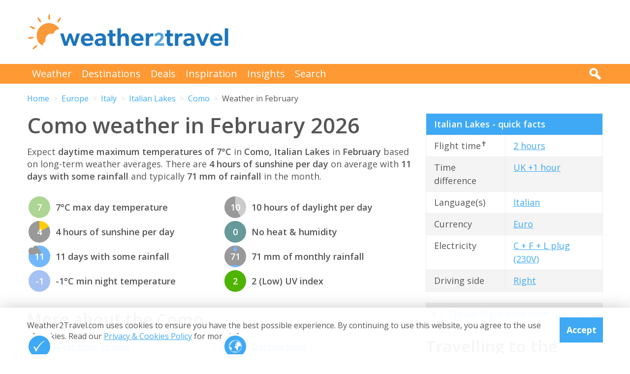

--- FILE ---
content_type: text/html; charset=UTF-8
request_url: https://www.weather2travel.com/italian-lakes/como/february/
body_size: 11149
content:


<!DOCTYPE html>
<!--[if lt IE 7]> <html class="no-js ie6 oldie" lang="en"> <![endif]-->
<!--[if IE 7]>    <html class="no-js ie7 oldie" lang="en"> <![endif]-->
<!--[if IE 8]>    <html class="no-js ie8 oldie" lang="en"> <![endif]-->
<!--[if gt IE 8]><!--> <html class="no-js" lang="en"> <!--<![endif]-->
<head><!-- Google tag (gtag.js) -->
<script async src="https://www.googletagmanager.com/gtag/js?id=G-2JJSB653K2"></script>
<script>
  window.dataLayer = window.dataLayer || [];
  function gtag(){dataLayer.push(arguments);}
  gtag('js', new Date());

  gtag('config', 'G-2JJSB653K2');
</script>
	<meta charset="utf-8" />
	<meta http-equiv="X-UA-Compatible" content="IE=edge,chrome=1" />

	<title>Como weather in February 2026 | Italian Lakes: How hot?</title>
	<meta name="description" content="Como February weather guide. Check temperature, rainfall &amp; sunshine averages &amp; more in February 2026 for Como, Italian Lakes" />

	<link href="//fonts.googleapis.com/css?family=Open+Sans:300,400,700,600" rel="stylesheet" type="text/css">
	<link href="//maxcdn.bootstrapcdn.com/font-awesome/4.3.0/css/font-awesome.min.css" rel="stylesheet" type="text/css">
	<link href="/css/normalize.min.css?v=20160712" rel="stylesheet" type="text/css" />
	<link href="/css/main.min.css?v=20180622" rel="stylesheet" type="text/css" />
	<link href="/css/search.min.css?v=20200803" rel="stylesheet" type="text/css" />
	<link href="/css/content.min.css?v=20170125" rel="stylesheet" type="text/css" />

	<!-- Responsive and mobile friendly stuff -->
	<meta http-equiv="cleartype" content="on">
	<meta name="HandheldFriendly" content="True">
	<meta name="MobileOptimized" content="320">
	<meta name="viewport" content="width=device-width" />
	<!--                                      -->

	<!-- Twitter Card data -->
	<meta name="twitter:card" content="summary" />
	<meta name="twitter:site" content="@weather2travel">
	<meta name="twitter:title" content="Como weather in February 2026 | Italian Lakes: How hot?">
	<meta name="twitter:description" content="Como February weather guide. Check temperature, rainfall &amp; sunshine averages &amp; more in February 2026 for Como, Italian Lakes">
	<meta name="twitter:image" content="">
	<meta name="twitter:creator" content="@weather2travel">
	<meta name="twitter:url" content="https://www.weather2travel.com/italian-lakes/como/february/" />
	<meta name="twitter:title" content="Como weather in February 2026 | Italian Lakes: How hot?" />

	<!-- Open Graph data -->
	<meta property="og:title" content="Como weather in February 2026 | Italian Lakes: How hot?" />
	<meta property="og:type" content="website" />
	<meta property="og:url" content="https://www.weather2travel.com/italian-lakes/como/february/" />
	<meta property="og:image" content="" />
	<meta property="og:site_name" content="Weather2Travel.com" />
	<meta property="og:description" content="Como February weather guide. Check temperature, rainfall &amp; sunshine averages &amp; more in February 2026 for Como, Italian Lakes" />

<script language="javascript" type="text/javascript" src="/js/jquery-1.11.2.min.js"></script>
<script language="javascript" type="text/javascript" src="/js/discount-code.min.js?v=20200820"></script>

	<meta name="robots" content="index, follow" />
	<meta name="robots" content="NOODP" />
	<meta name="author" content="Weather2Travel.com" />
	<meta name="copyright" content="Copyright (c) 2005-2026" />
	<meta name="revised" content="Sun, 25 Jan 2026 17:00:00 UTC" />
	<meta name="last-modified" content="Sun, 25 Jan 2026 17:00:00 UTC" />
	<link rel="canonical" href="https://www.weather2travel.com/italian-lakes/como/february/" />
	<link rel="icon" href="/favicon.ico" type="image/x-icon" />
	<link rel="apple-touch-icon" href="/iphone.png"/>

<!-- Facebook Pixel Code -->
<script>
!function(f,b,e,v,n,t,s){if(f.fbq)return;n=f.fbq=function(){n.callMethod?
n.callMethod.apply(n,arguments):n.queue.push(arguments)};if(!f._fbq)f._fbq=n;
n.push=n;n.loaded=!0;n.version='2.0';n.queue=[];t=b.createElement(e);t.async=!0;
t.src=v;s=b.getElementsByTagName(e)[0];s.parentNode.insertBefore(t,s)}(window,
document,'script','https://connect.facebook.net/en_US/fbevents.js');

fbq('init', '237444546639682');
fbq('track', "PageView");

fbq('track', 'ViewContent');

</script>

<noscript><img height="1" width="1" style="display:none"
src="https://www.facebook.com/tr?id=237444546639682&ev=PageView&noscript=1"
/></noscript>
<!-- End Facebook Pixel Code -->

<script>
  (adsbygoogle = window.adsbygoogle || []).push({
    google_ad_client: "ca-pub-3094975846763119",
    enable_page_level_ads: true
  });
</script>

<script type="application/ld+json"> {
"@context": "https://schema.org", 
"@type": "FAQPage", 
"@id": "https://www.weather2travel.com/italian-lakes/como/february/#faqs", 
"headline": "Como weather in February 2026 | Italian Lakes: How hot?", 
"url": "https://www.weather2travel.com/italian-lakes/como/february/", 
"mainEntity": [ 
 { "@type": "Question", "name": "How cold is it in Como in February?", 
  "acceptedAnswer": { "@type": "Answer", 
  "text": "Daytime temperatures usually reach 7&deg;C in Como in February, falling to -1&deg;C at night. " }} 

,  { "@type": "Question", "name": "How sunny is it in Como in February?", 
  "acceptedAnswer": { "@type": "Answer", 
  "text": "There are normally 5 hours of bright sunshine each day in Como in February - that's 44% of daylight hours. " }} 

,  { "@type": "Question", "name": "Does it rain in Como in February?", 
  "acceptedAnswer": { "@type": "Answer", 
  "text": "There are usually 9 days with some rain in Como in February and the average monthly rainfall is 48mm. " }} 

]  
} </script>  

<script type="application/ld+json">
    {
        "@context" : "http://schema.org",
        "@type" : "WebSite",
        "name" : "Weather2Travel.com",
        "alternateName": "Weather2Travel",
        "url" : "https://www.weather2travel.com/italian-lakes/como/february/",
        "potentialAction": {
            "@type": "SearchAction",
            "target": "https://www.weather2travel.com/search/?q={search_term_string}&r=GSearch",
            "query-input": "required name=search_term_string"
            }
    }
</script>

<script type="application/ld+json">
    {
        "@context" : "http://schema.org",
        "@type" : "Organization",
        "name" : "Weather2Travel.com",
        "url" : "https://www.weather2travel.com/italian-lakes/como/february/",
        "telephone": "+44 (0)1483 330 330",
        "address": {
            "@type": "PostalAddress",
            "addressCountry": "GB",
            "addressLocality": "Woking",
            "postalCode": "GU21 6HR",
            "streetAddress": "1 Crown Square"
            },
            "logo": "https://www.weather2travel.com/images/weather2travel-logo.png",
            "sameAs" : [
                "https://www.facebook.com/weather2travel",
                "https://twitter.com/weather2travel",
                "https://uk.pinterest.com/weather2travel",
                "https://www.instagram.com/weather2travel"
        ]
    }
</script>

<script type="application/ld+json">
	{
	"@context": "http://schema.org",
	"@type": "BreadcrumbList",
	"itemListElement": [
		{"@type":"ListItem","position": "1","item": {"@id": "https://www.weather2travel.com/","name": "Home" }}
,		{"@type":"ListItem","position": "2","item": {"@id": "https://www.weather2travel.com/italian-lakes/","name": "Italian Lakes" }}
,		{"@type":"ListItem","position": "3","item": {"@id": "https://www.weather2travel.com/italian-lakes/como/","name": "Como" }}
,		{"@type":"ListItem","position": "4","item": {"@id": "https://www.weather2travel.com/italian-lakes/como/february/","name": "Weather in February" }}
	]
	}
</script>

  <!-- ClickTripz City UCO -->
  <script type="text/javascript">
    window._CTZ = {
      "enabled": true,
      "verticals": {
        "hotel": {
          "active": true,
          "search": {
            "city": "Como",
            "region": "Italian Lakes",
            "countryCode": "IT"
          }
        }
      },
      "extra": {
        "city_name": "Como",
        "page_name": "city_page",
        "position": "mid_center"
      }
    };
  </script>
  <!-- /ClickTripz UCO -->


<!-- Let me Allez (letmeallez.js) - Stay22 -->
<script>
  (function (s, t, a, y, twenty, two) {
    s.Stay22 = s.Stay22 || {};

    // Just fill out your configs here
    s.Stay22.params = {
      aid: "w2t",
    };

    // Leave this part as-is;
    twenty = t.createElement(a);
    two = t.getElementsByTagName(a)[0];
    twenty.async = 1;
    twenty.src = y;
    two.parentNode.insertBefore(twenty, two);
  })(window, document, "script", "https://scripts.stay22.com/letmeallez.js");
</script>

</head><body><div class="full_width" >
		<header id="site_header" class="inner_width">

			<div id="header_container">
				<div id="header_logo">
					<a href='/' title="weather2travel.com - travel deals for your holiday in the sun"><img alt="weather2travel.com - travel deals for your holiday in the sun" src="/images/weather2travel-logo.svg" /></a>
					<div id="mobile_menu"></div>
				</div>
				<div id="header_banner">
<!-- W2T2015_728x90top -->
<ins class="adsbygoogle"
     style="display:inline-block;width:728px;height:90px"
     data-ad-client="ca-pub-3094975846763119"
     data-ad-slot="7347398493"></ins>
<script>
(adsbygoogle = window.adsbygoogle || []).push({});
</script>
				</div>
			</div>

		</header>
	</div>
	<div class="full_width" id="navbar">
		<nav class="inner_width">
			<ul id="topnav">
				<li><a href="/weather-comparison/">Weather</a></li>
				<li><a href="/destinations/">Destinations</a></li>
				<li><a href="/deals-and-discounts/">Deals</a></li>
				<li><a href="/blog/">Inspiration</a></li>
				<li><a href="/insights/">Insights</a></li>
				<li><a href="/search/">Search</a></li>
				<li id="mobile_search">
					<form action="/search/" method="GET">
						<input name="q" placeholder="Search" type="text" value="" />
						<input name="r" type="hidden" value="February---2000263" />
						<input src="/images/search.png" type="image" value="search" />
					</form>
				</li>
			</ul>
			<div id="desktop_search">
				<img src="/images/search-white.png" alt="Click to search" />
				<form action="/search/" method="GET">
					<input name="q" placeholder="Search" type="text" value="" />
					<input name="r" type="hidden" value="February---2000263" />
					<input src="/images/search.png" type="image" value="search" />
				</form>
			</div>
		</nav>
	</div>
		<div class="inner_width" id="breadcrumb">
			<ul>
<li><a href="/">Home</a></li>
<li><a href="/europe/february/">Europe</a></li>
<li><a href="/italy/february/">Italy</a></li>
<li><a href="/italian-lakes/february/">Italian Lakes</a></li>
<li><a href="/italian-lakes/como/february/">Como</a></li>
<li>Weather in February</li>
			</ul>
		</div>
	<div class="inner_width" id="site_torso">
		<div id="site_torso_left">
		<main>
<h1>Como weather in February 2026</h1>

<p>Expect <strong> daytime maximum temperatures of 7&deg;C</strong> in <strong>Como, Italian Lakes</strong> in <strong>February</strong> based on long-term weather averages. There are <strong>4 hours of sunshine per day</strong> on average with <strong>11 days with some rainfall</strong> and typically <strong>71 mm of rainfall</strong> in the month.</p>

<a id='weather-months' name='weather-months'></a>
<ul class="monthly_weather">
<li><div><img src="/images_symbols/temperature7.png" alt="7&deg;C maximum daytime temperature in February in Como" /><span>7</span></div>7&deg;C max day temperature</li>
<li><div><a href='/italian-lakes/como/february/' title="4 hours of sunshine per day (39% of daylight hours) in February in Como"><img src="/images_symbols/sunshine4.png" alt="4 hours of sunshine per day (39% of daylight hours) in February in Como" /><span>4</span></a></div>4 hours of sunshine per day</li>
<li><div><img src="/images_symbols/rainydays4.png" alt="11 days with some rainfall in February in Como" /><span>11</span></div>11 days with some rainfall</li>
<li><div><img src="/images_symbols/temperature5.png" alt="-1&deg;C minimum night-time temperature in February in Como" /><span>-1</span></div>-1&deg;C min night temperature</li>
<li><div><img src="/images_symbols/daylight10.png" alt="10 hours of daylight per day in February in Como" /><span>10</span></div>10 hours of daylight per day</li>
<li><div><img src="/images_symbols/heathumidity0.png" alt="No heat & humidity in February in Como" /><span>0</span></div>No heat &amp; humidity</li>
<li><div><img src="/images_symbols/rainfall4.png" alt="71 mm monthly rainfall in February in Como" /><span>71</span></div>71 mm of monthly rainfall</li>
<li><div><img src="/images_symbols/uv-1.png" alt="UV (maximum) index 2 (Low) in February in Como" /><span>2</span></div>2 (Low) UV index</li>
</ul>
<h3>More about the Como</h3>

<ul class="monthly_weather">
		<li><div><a href="/italian-lakes/como/#best-time-to-visit" title="Best time to visit Como"><img src="/images/btn-best-time-to-go.gif" alt="Best time to visit Como"></a></div><a href="/italian-lakes/como/#best-time-to-visit" title="Best time to visit Como">Best time to visit</a></li>
		<li><div><a href="/italian-lakes/como/climate/" title="Como weather averages by month"><img src="/images/btn-climate-guide.gif" alt="Como weather averages by month"></a></div><a href="/italian-lakes/como/climate/" title="Como weather averages by month">Weather by month</a></li>
		<li><div><a href="/italian-lakes/como/forecast/" title="Como 5-day weather forecast"><img src="/images/btn-weather-forecast.gif" alt="Como 5-day weather forecast"></a></div><a href="/italian-lakes/como/forecast/" title="Como 5-day weather forecast">Weather forecast</a></li>
		<li><div><a href="/italian-lakes/#destinations" title="Italian Lakes destinations"><img src="/images/btn-destinations.gif" alt="Italian Lakes destinations"></a></div><a href="/italian-lakes/#destinations" title="Italian Lakes destinations">Destinations</a></li>
		<li><div><a href="/italian-lakes/#travel-guide" title="Italian Lakes travel guide &amp; advice"><img src="/images/btn-travel-advice.gif" alt="Italian Lakes travel guide &amp; advice"></a></div><a href="/italian-lakes/#travel-guide" title="Italian Lakes travel guide &amp; advice">Travel guide</a></li>
		<li><div><a href="/italian-lakes/#deals" title="Italian Lakes travel deals &amp; discounts"><img src="/images/btn-discount-codes.gif" alt="Italian Lakes travel deals &amp; discounts"></a></div><a href="/italian-lakes/#deals" title="Italian Lakes travel deals &amp; discounts">Deals &amp; discounts</a></li>
</ul>
<a id='monthly' name='monthly'></a>
<h3>Como by month</h3>

	<p class="month-selector cf">
<a href='/italian-lakes/como/january/' class="button button_small button_blue #button_orange">Jan</a> 
<a href='/italian-lakes/como/february/' class="button button_small button_orange #button_blue">Feb</a> 
<a href='/italian-lakes/como/march/' class="button button_small button_blue #button_orange">Mar</a> 
<a href='/italian-lakes/como/april/' class="button button_small button_blue #button_orange">Apr</a> 
<a href='/italian-lakes/como/may/' class="button button_small button_blue #button_orange">May</a> 
<a href='/italian-lakes/como/june/' class="button button_small button_blue #button_orange">Jun</a> 
<a href='/italian-lakes/como/july/' class="button button_small button_blue #button_orange">Jul</a> 
<a href='/italian-lakes/como/august/' class="button button_small button_blue #button_orange">Aug</a> 
<a href='/italian-lakes/como/september/' class="button button_small button_blue #button_orange">Sep</a> 
<a href='/italian-lakes/como/october/' class="button button_small button_blue #button_orange">Oct</a> 
<a href='/italian-lakes/como/november/' class="button button_small button_blue #button_orange">Nov</a> 
<a href='/italian-lakes/como/december/' class="button button_small button_blue #button_orange">Dec</a> 
	</p>
<h3>Recommended for the Italian Lakes</h3>
<ul class="image_features blue four_across">
	<li>
		<a href="/redirect/recommended.php?d=-2159&w=24&r=February-0-IT:IL&p=176" target="new window 176--2159" rel="nofollow" title="Accommodation in the Italian Lakes">
			<img alt="Accommodation in the Italian Lakes" src="/images_logos_big/pierre-and-vacances.png">
			<span>Pierre & Vacances<sup>*</sup></span>
		</a>
	</li>
	<li>
		<a href="/redirect/recommended.php?d=-2159&w=1&r=February-0-IT:IL&p=7" target="new window 7--2159" rel="nofollow" title="Holidays to the Italian Lakes">
			<img alt="Holidays to the Italian Lakes" src="/images_logos_big/tui-holidays.png">
			<span>TUI<sup>*</sup></span>
		</a>
	</li>
	<li>
		<a href="/redirect/recommended.php?d=-2159&w=63&r=February-0-IT:IL&p=186" target="new window 186--2159" rel="nofollow" title="Tours to the Italian Lakes">
			<img alt="Tours to the Italian Lakes" src="/images_logos_big/travelsphere.png">
			<span>Travelsphere<sup>*</sup></span>
		</a>
	</li>
	<li>
		<a href="/redirect/recommended.php?d=-2159&w=11&r=February-0-IT:IL&p=127" target="new window 127--2159" rel="nofollow" title="Holidays to the Italian Lakes">
			<img alt="Holidays to the Italian Lakes" src="/images_logos_big/jet2holidays.png">
			<span>Jet2holidays<sup>*</sup></span>
		</a>
	</li>
</ul>

	<a id='176-1186' name='176-1186'></a>
	<div class="result">
		<div class="heading headingfull">
			<h3><a href="/redirect/destinationdeal.php?p=176&d=1186&r=February-0-IT:IL-3-2000263" rel="nofollow" target="new window 176" title="Pierre &amp; Vacances: Latest special offers on holidays - Pierre & Vacances">Pierre &amp; Vacances: Latest special offers on holidays</a></h3>
		</div>
		<div class="logo">
			<a href="/redirect/destinationdeal.php?p=176&d=1186&r=February-0-IT:IL-3-2000263" rel="nofollow" target="new window 176" title="Pierre & Vacances"><img src="/images_logos_big/pierre-and-vacances.png" border="0" alt="Pierre & Vacances" width="180" height="120"></a>
<a href="/redirect/destinationdeal.php?p=176&d=1186&r=February-0-IT:IL-3-2000263" rel="nofollow" target="new window 176" title="Pierre & Vacances sale" class="logo_button #discount #deal sale #exclusive">Sale</a>
		</div>
		<div class="content">
			<ul>
<li>Save on 2026 holidays with latest Pierre &amp; Vacances deals</li>
<li>Offers on beach, mountain, countryside &amp; ski destinations</li>
<li>Book breaks to France, across Europe &amp; beyond</li>
			</ul>
		</div>
		<div class="content2">
			<div class="span_full">
				<a class="feature_button" href="/redirect/destinationdeal.php?p=176&d=1186&r=February-0-IT:IL-3-2000263" rel="nofollow" target="new window 176" title="Pierre &amp; Vacances: Latest special offers on holidays - Pierre & Vacances">Go to Pierre & Vacances deal >></a>
			</div>
			<div class="span_full">
				<p><a class="dontreveal" href="/deals-and-discounts/pierre-and-vacances/">View all Pierre & Vacances offers</a></p>
			</div>
		</div>
	</div>
<div class="widget_container productsearch" style="background-color:#ef7B59; border-color:#ef7B59">
<h3 style="color:#ffffff;"><img src="/images_widgets/pierre-and-vacances.png" alt="Pierre & Vacances" title="Pierre & Vacances" />Holiday accomodation</h3>
<form action="/redirect/dealwidget.php" method="GET" id="singlefield" target="pierre-and-vacances">
			<p>

<label for="d" style="color:#ffffff;">Destination</label>
<select name="d" class="styled_select">
  <option value='-1'>Any destination</option>
<optgroup label="Popular">
  <option value='-2099'>France</option>
  <option value='-2158'>Italy</option>
  <option value='-2194'>Malta</option>
  <option value='-2234'>Portugal</option>
  <option value='-2266'>Spain</option>
</optgroup>
<optgroup label="Balearic Islands">
  <option value='-2270'>Majorca</option>
  <option value='-2271'>Menorca</option>
</optgroup>
<optgroup label="Canary Islands">
  <option value='-2273'>Fuerteventura</option>
  <option value='-2274'>Gran Canaria</option>
  <option value='-2279'>Tenerife</option>
</optgroup>
<optgroup label="Caribbean">
  <option value='-4004'>Caribbean</option>
  <option value='-2135'>Guadeloupe</option>
  <option value='-2196'>Martinique</option>
</optgroup>
<optgroup label="Europe">
  <option value='-4007'>Europe</option>
  <option value='-2005'>Andorra</option>
  <option value='-2099'>France</option>
  <option value='-2158'>Italy</option>
  <option value='-2194'>Malta</option>
  <option value='-2234'>Portugal</option>
  <option value='-2266'>Spain</option>
  <option value='-3004'>Alps</option>
  <option value='-3009'>Pyrenees</option>
</optgroup>
<optgroup label="France">
  <option value='-2100'>Corsica</option>
  <option value='-2399'>Brittany</option>
  <option value='-2400'>Dordogne</option>
  <option value='-3006'>French Alps</option>
  <option value='-2401'>Loire Valley</option>
  <option value='-2402'>Normandy</option>
  <option value='-2403'>Provence</option>
  <option value='-2404'>South of France</option>
</optgroup>
<optgroup label="Indian Ocean">
  <option value='-4009'>Indian Ocean</option>
</optgroup>
<optgroup label="Italy">
  <option value='-2161'>Campania</option>
  <option value='-2159' selected>Italian Lakes</option>
  <option value='-2162'>Sardinia</option>
  <option value='-2164'>Tuscany</option>
  <option value='-2165'>Venetian Riviera</option>
</optgroup>
<optgroup label="Mediterranean">
  <option value='-4010'>Mediterranean</option>
</optgroup>
<optgroup label="Portugal">
  <option value='-2235'>Algarve</option>
  <option value='-2237'>Madeira</option>
</optgroup>
<optgroup label="Spain">
  <option value='-2267'>Balearic Islands</option>
  <option value='-2272'>Canary Islands</option>
  <option value='-2281'>Costa Blanca</option>
  <option value='-2282'>Costa Brava</option>
  <option value='-2284'>Costa del Sol</option>
  <option value='-2285'>Costa Dorada</option>
</optgroup>
</select></p>
<input type="submit" class="search_submit" value="Search" style="background-color:#66cc00;color:#ffffff;" />
<input type="hidden" name="w" id="w" value="24" /><input type="hidden" name="r" id="r" value="February-0-IT:IL-2000263" /><input type="hidden" name="p" id="p" value="176" /></form>
</div>
<div id="body_banner">
<!-- W2T2015_Responsive -->
<ins class="adsbygoogle"
     style="display:block"
     data-ad-client="ca-pub-3094975846763119"
     data-ad-slot="6006290491"
     data-ad-format="auto"></ins>
<script>
(adsbygoogle = window.adsbygoogle || []).push({});
</script>
</div>
<p class="didyouknow">The February weather guide for Italian Lakes (Como) shows long term weather averages processed from data supplied by <strong>CRU (University of East Anglia)</strong>, the <strong>Met Office</strong> &amp; the <strong>Netherlands Meteorological Institute</strong>. Find out more about our <strong><a href='/data-sources/#monthly-weather'>data sources</a></strong>. </p>

<p>Metric (&deg;C / mm) &nbsp;|&nbsp; <a href='?Units=1'>Imperial (&deg;F / inches)</a></p>
	<div class="table_style">
		<div class="table_cell_style social_share">
			<ul class="social_share">
				<li><a target="_blank" rel="nofollow" href="https://www.facebook.com/sharer/sharer.php?u=https%3A%2F%2Fwww.weather2travel.com%2Fitalian-lakes%2Fcomo%2Ffebruary%2F" title="Facebook"><i class="fa fa-facebook"></i><span>Facebook</span></a></li>
				<li><a target="_blank" rel="nofollow" href="https://twitter.com/intent/tweet?text=Como+weather+in+February+2026+via+%40weather2travel&url=https%3A%2F%2Fwww.weather2travel.com%2Fitalian-lakes%2Fcomo%2Ffebruary%2F" title="Twitter"><i class="fa fa-twitter"></i><span>Twitter</span></a></li>
				<li><a target="_blank" rel="nofollow" href="https://pinterest.com/pin/create/button/?url=https%3A%2F%2Fwww.weather2travel.com%2Fitalian-lakes%2Fcomo%2Ffebruary%2F&media=&description=#" title="Pinterest (1 share)"><i class="fa fa-pinterest-p"></i><span>Pinterest (1 share)</span></a></li>
			</ul>
		</div>
	</div>
<p><a href='#top'>Back to top</a></p>

<h3>More about the Italian Lakes</h3>
	<div class="features #four_columns">
		<ul>
			<li>
				<a href="/blog/things-to-do-lake-maggiore/">
				<img alt="8 wonderful ways to experience majestic Lake Maggiore" src="/images_blog/isola-bella-lake-maggiore-italy.jpg" />
				<span>8 wonderful ways to experience majestic Lake Maggiore</span>
				</a>
			</li>
			<li>
				<a href="/blog/lake-como-or-lake-garda-best-for-holidays/">
				<img alt="Lake Como or Lake Garda: which is best for you?" src="/images_blog/village-of-colonno-lake-como.jpg" />
				<span>Lake Como or Lake Garda: which is best for you?</span>
				</a>
			</li>
			<li>
				<a href="/blog/make-most-of-lake-garda/">
				<img alt="How to make the most of Lake Garda" src="/images_blog/making-the-most-of-lake-garda.jpg" />
				<span>How to make the most of Lake Garda</span>
				</a>
			</li>
		</ul>
	</div>
<a id='faqs' name='faqs'></a>

<!--question and answer start-->
<div class="faq" itemscope itemprop="mainEntity" itemtype="https://schema.org/Question">
	<h3 class="faq_question" itemprop="name">How cold is it in Como in February?</h3>
	<div class="faq_answer" itemscope itemprop="acceptedAnswer" itemtype="https://schema.org/Answer">
		<div itemprop="text">
			<p>Daytime temperatures usually reach <strong>7&deg;C</strong> in <strong>Como</strong> in <strong>February</strong>, falling to -1&deg;C at night. </p>
		</div>
	</div>
</div>
<!--question and answer end-->

<!--question and answer start-->
<div class="faq" itemscope itemprop="mainEntity" itemtype="https://schema.org/Question">
	<h3 class="faq_question" itemprop="name">How sunny is it in Como in February?</h3>
	<div class="faq_answer" itemscope itemprop="acceptedAnswer" itemtype="https://schema.org/Answer">
		<div itemprop="text">
			<p>There are normally <strong>5 hours</strong> of bright sunshine each day in <strong>Como</strong> in <strong>February</strong> - that's <strong>44% of daylight hours</strong>. </p>
		</div>
	</div>
</div>
<!--question and answer end-->

<!--question and answer start-->
<div class="faq" itemscope itemprop="mainEntity" itemtype="https://schema.org/Question">
	<h3 class="faq_question" itemprop="name">Does it rain in Como in February?</h3>
	<div class="faq_answer" itemscope itemprop="acceptedAnswer" itemtype="https://schema.org/Answer">
		<div itemprop="text">
			<p>There are usually <strong>9 days</strong> with some rain in <strong>Como</strong> in <strong>February</strong> and the average monthly rainfall is <strong>48mm</strong>. </p>
		</div>
	</div>
</div>
<!--question and answer end-->

<a id='sunrise-sunset' name='sunrise-sunset'></a>
<h2>Como February sunrise &amp; sunset times</h2>
<p>Browse the sunrise and sunset times for Como in February 2026. Select a month to view Como sunrise and sunset times for the next 12 months. </p>	<p class="month-selector cf">
<a href='/italian-lakes/como/january/#sunrise-sunset' class="button button_small button_blue #button_orange">Jan</a><a href='/italian-lakes/como/february/#sunrise-sunset' class="button button_small button_orange #button_blue">Feb</a><a href='/italian-lakes/como/march/#sunrise-sunset' class="button button_small button_blue #button_orange">Mar</a><a href='/italian-lakes/como/april/#sunrise-sunset' class="button button_small button_blue #button_orange">Apr</a><a href='/italian-lakes/como/may/#sunrise-sunset' class="button button_small button_blue #button_orange">May</a><a href='/italian-lakes/como/june/#sunrise-sunset' class="button button_small button_blue #button_orange">Jun</a><a href='/italian-lakes/como/july/#sunrise-sunset' class="button button_small button_blue #button_orange">Jul</a><a href='/italian-lakes/como/august/#sunrise-sunset' class="button button_small button_blue #button_orange">Aug</a><a href='/italian-lakes/como/september/#sunrise-sunset' class="button button_small button_blue #button_orange">Sep</a><a href='/italian-lakes/como/october/#sunrise-sunset' class="button button_small button_blue #button_orange">Oct</a><a href='/italian-lakes/como/november/#sunrise-sunset' class="button button_small button_blue #button_orange">Nov</a><a href='/italian-lakes/como/december/#sunrise-sunset' class="button button_small button_blue #button_orange">Dec</a>	</p>
<div class="table_wrapper">
<table class="blue_headers bordered_headers bordered_cells">
<tr>
	<th>Date</th>
	<th>Sunrise times</th>
	<th>Sunset times</th>
</tr>
<tr>
	<td>Sunday, 1st February 2026</td>
	<td>07:46</td>
	<td>17:29</td>
</tr>
<tr>
	<td>Saturday, 14th February 2026</td>
	<td>07:28</td>
	<td>17:49</td>
</tr>
<tr>
	<td>Saturday, 28th February 2026</td>
	<td>07:04</td>
	<td>18:09</td>
</tr>
</table>
</div>

					<div class="signup_box">
						<h2>Be inspired</h2>
						<p>Get your weekly fix of holiday inspiration from some of the world's best travel writers plus save on your next trip with the latest exclusive offers</p>
						<form action="/newsletter/" method="POST">
							<p>
								<input type="email" name="email" placeholder="Email address" />
								<input type="submit" value="Sign up" />
							</p>
						</form>
						<p>We promise not to share your details</p>
					</div>

<h2>Related posts</h2>
	<div class="features #four_columns">
		<ul>
			<li>
				<a href="/holidays/where-to-go-this-year/">
				<img alt="10 top places with fantastic reasons to visit in 2026" src="/images_blog/twin-towered-guadalajara-cathedral-mexico.jpg" />
				<span>10 top places with fantastic reasons to visit in 2026</span>
				</a>
			</li>
			<li>
				<a href="/insights/coolcations-cooler-summer-holiday-destinations/">
				<img alt="Coolcations: Cooler summer holiday destinations for 2026" src="/images_blog/sauzon-belle-ile-en-mer-brittany.jpg" />
				<span>Coolcations: Cooler summer holiday destinations for 2026</span>
				</a>
			</li>
			<li>
				<a href="/insights/winter-sun-in-europe/">
				<img alt="Best destinations for winter sun holidays in Europe" src="/images_blog/sunny-winter-day-costa-brava-spain.jpg" />
				<span>Best destinations for winter sun holidays in Europe</span>
				</a>
			</li>
		</ul>
	</div>
<h2>Popular travel offers</h2>
	<div class="features #four_columns">
		<ul>
			<li>
				<a href="/deals-and-discounts/tui/">
				<img alt="TUI sale: 10% off 2026/2027 holidays - up to &pound;500" src="/images_logos_big/tui-holidays.png" />
				<span>TUI sale: 10% off 2026/2027 holidays - up to &pound;500</span>
				</a>
			</li>
			<li>
				<a href="/deals-and-discounts/avis/">
				<img alt="Avis: Top offers on car hire in Europe &amp; beyond" src="/images_logos_big/avis.png" />
				<span>Avis: Top offers on car hire in Europe &amp; beyond</span>
				</a>
			</li>
			<li>
				<a href="/deals-and-discounts/jet2holidays/">
				<img alt="Jet2holidays sale: &pound;100 per person off holidays" src="/images_logos_big/jet2holidays.png" />
				<span>Jet2holidays sale: &pound;100 per person off holidays</span>
				</a>
			</li>
		</ul>
	</div>
<h3>Explore holiday destinations</h3>
	<ul class='three_column_list orange_bullet'>
		<li><a href="/beach-holidays/">Beach holidays</a></li>
		<li><a href="/city-breaks/">City breaks</a></li>
		<li><a href="/family-holidays/">Family holidays</a></li>
		<li><a href="/half-term-holidays/">Half term holidays</a></li>
		<li><a href="/spring-holidays/">Spring holidays</a></li>
		<li><a href="/summer-holidays/">Summer holidays</a></li>
		<li><a href="/autumn-holidays/">Autumn holidays</a></li>
		<li><a href="/winter-sun-holidays/">Winter sun holidays</a></li>
		<li><a href="/honeymoons/">Honeymoons</a></li>
		<li><a href="/insights/coolcations-cooler-summer-holiday-destinations/">Coolcations</a></li>
		<li><a href="/weather-comparison/">Compare places</a></li>
		<li><a href="/skiing-holidays/">Ski resorts</a></li>
	</ul>
<p><a href='/holidays/' class="button #button_small button_blue #button_orange">More holidays</a></p>
<h3>Save with latest deals &amp; discounts</h3>
	<ul class='three_column_list orange_bullet'>
		<li><a href="/deals-and-discounts/holidays/">Holiday offers</a></li>
		<li><a href="/deals-and-discounts/travel-brands/">Top travel brands</a></li>
		<li><a href="/deals-and-discounts/flights/">Airlines &amp; flights</a></li>
		<li><a href="/deals-and-discounts/hotels/">Discount hotels</a></li>
		<li><a href="/deals-and-discounts/tui/">TUI</a></li>
		<li><a href="/deals-and-discounts/jet2holidays/">Jet2holidays</a></li>
		<li><a href="/deals-and-discounts/neilson/">Neilson</a></li>
		<li><a href="/deals-and-discounts/marella-cruises/">Marella Cruises</a></li>
		<li><a href="/deals-and-discounts/pierre-and-vacances/">Pierre &amp; Vacances</a></li>
		<li><a href="/deals-and-discounts/caledonian-travel/">Caledonian Travel</a></li>
		<li><a href="/deals-and-discounts/club-med/">Club Med</a></li>
		<li><a href="/deals-and-discounts/january-sales/">January sales</a></li>
	</ul>
<p><a href='/deals-and-discounts/' class="button #button_small button_blue #button_orange">More deals</a></p>
<h3>Airport parking</h3>
	<ul class='three_column_list orange_bullet'>
		<li><a href="/deals-and-discounts/manchester-airport/parking/">Manchester Airport</a></li>
		<li><a href="/deals-and-discounts/stansted-airport/parking/">Stansted Airport</a></li>
		<li><a href="/deals-and-discounts/bristol-airport/parking/">Bristol Airport</a></li>
		<li><a href="/deals-and-discounts/luton-airport/parking/">Luton Airport</a></li>
		<li><a href="/deals-and-discounts/birmingham-airport/parking/">Birmingham Airport</a></li>
		<li><a href="/deals-and-discounts/edinburgh-airport/parking/">Edinburgh Airport</a></li>
		<li><a href="/deals-and-discounts/gatwick-airport/parking/">Gatwick Airport</a></li>
		<li><a href="/deals-and-discounts/glasgow-airport/parking/">Glasgow Airport</a></li>
		<li><a href="/deals-and-discounts/newcastle-airport/parking/">Newcastle Airport</a></li>
	</ul>
<p><a href='/airport-parking/' class="button #button_small button_blue #button_orange">More parking</a></p>
<h3>Airport lounges</h3>
	<ul class='three_column_list orange_bullet'>
		<li><a href="/deals-and-discounts/manchester-airport/lounges/">Manchester Airport</a></li>
		<li><a href="/deals-and-discounts/birmingham-airport/lounges/">Birmingham Airport</a></li>
		<li><a href="/deals-and-discounts/bristol-airport/lounges/">Bristol Airport</a></li>
		<li><a href="/deals-and-discounts/edinburgh-airport/lounges/">Edinburgh Airport</a></li>
		<li><a href="/deals-and-discounts/glasgow-airport/lounges/">Glasgow Airport</a></li>
		<li><a href="/deals-and-discounts/heathrow-airport/lounges/">Heathrow Airport</a></li>
		<li><a href="/deals-and-discounts/newcastle-airport/lounges/">Newcastle Airport</a></li>
		<li><a href="/deals-and-discounts/stansted-airport/lounges/">Stansted Airport</a></li>
		<li><a href="/deals-and-discounts/gatwick-airport/lounges/">Gatwick Airport</a></li>
	</ul>
<p><a href='/airport-lounges/' class="button #button_small button_blue #button_orange">More lounges</a></p>
	<div class="table_style">
		<div class="table_cell_style social_share">
			<ul class="social_share">
				<li><a target="_blank" rel="nofollow" href="https://www.facebook.com/sharer/sharer.php?u=https%3A%2F%2Fwww.weather2travel.com%2Fitalian-lakes%2Fcomo%2Ffebruary%2F" title="Facebook"><i class="fa fa-facebook"></i><span>Facebook</span></a></li>
				<li><a target="_blank" rel="nofollow" href="https://twitter.com/intent/tweet?text=Como+weather+in+February+2026+via+%40weather2travel&url=https%3A%2F%2Fwww.weather2travel.com%2Fitalian-lakes%2Fcomo%2Ffebruary%2F" title="Twitter"><i class="fa fa-twitter"></i><span>Twitter</span></a></li>
				<li><a target="_blank" rel="nofollow" href="https://pinterest.com/pin/create/button/?url=https%3A%2F%2Fwww.weather2travel.com%2Fitalian-lakes%2Fcomo%2Ffebruary%2F&media=&description=#" title="Pinterest (1 share)"><i class="fa fa-pinterest-p"></i><span>Pinterest (1 share)</span></a></li>
			</ul>
		</div>
	</div>
	<p>
		<a href="#site_torso" class="button button_small button_blue #button_orange">Top ^</a>
	</p>
</main>
</div>
		<aside id="site_torso_right">
<div class="table_wrapper">
<table class="blue_headers bordered_headers bordered_cells">
<tr>
  <th colspan='2'>Italian Lakes - quick facts</th>
</tr>
<tr>
	<td valign='top'>Flight time<sup>&#10013;</sup></td>
	<td valign='top'><a href='/italian-lakes/#flight-time'>2 hours</a></td>
</tr>
<tr>
	<td valign='top'>Time difference </td>
	<td valign='top'><a href='/italian-lakes/#time-difference'>UK +1 hour</a></td>
</tr>
<tr>
	<td valign='top'>Language(s)</td>
	<td valign='top'><a href='/italian-lakes/#languages'>Italian</a></td>
</tr>
<tr>
	<td valign='top'>Currency</td>
	<td valign='top'><a href='/italian-lakes/#currency'>Euro</a></td>
</tr>
<tr>
	<td valign='top'>Electricity</td>
	<td valign='top'><a href='/italian-lakes/#electricity'>C + F + L plug (230V)</a></td>
</tr>
<tr>
	<td valign='top'>Driving side</td>
	<td valign='top'><a href='/italian-lakes/#driving-side'>Right</a></td>
</tr>
</table>
</div>

<p class='didyouknow'>&#10013; = Typical flight time from the UK.</p>
<a id='ready-to-book' name='ready-to-book'></a>
  <h3>Travelling to the Italian Lakes?</h3>
<p>Discover where to book holidays, flights, hotels and more from popular travel providers for your trip to the Italian Lakes in 2026/2027.</p>
<ul class="orange_bullet two_column_list">
	<li><a href="/italian-lakes/#holidays" title="Holidays">Holidays</a></li>	<li><a href="/italian-lakes/#flights" title="Flights">Flights</a></li>	<li><a href="/italian-lakes/#hotels" title="Hotels">Hotels</a></li>	<li><a href="/italian-lakes/#accommodation" title="Accommodation">Accommodation</a></li></ul>
<ul class="orange_bullet two_column_list">
	<li><a href="/italian-lakes/#airport-taxis" title="Airport taxis">Airport taxis</a></li>
	<li><a href="/italian-lakes/#buses-and-trains" title="Buses & trains">Buses & trains</a></li>
	<li><a href="/italian-lakes/#car-hire" title="Car hire">Car hire</a></li>
	<li><a href="/italian-lakes/#esims" title="eSIMs">eSIMs</a></li>
	<li><a href="/italian-lakes/#money-transfers" title="Money transfers">Money transfers</a></li>
	<li><a href="/italian-lakes/#river-cruises" title="River cruises">River cruises</a></li>
	<li><a href="/italian-lakes/#things-to-do" title="Things to do">Things to do</a></li>
	<li><a href="/italian-lakes/#escorted-tours" title="Tours">Tours</a></li>
</ul>

				<div class="signup_box">
					<h2>Be inspired</h2>
					<p>Get your weekly fix of holiday inspiration from leading travel writers</p>
					<form action="/newsletter/" method="POST">
						<p>
							<input type="email" name="email" placeholder="Email address" />
							<input type="submit" value="Sign up" />
						</p>
					</form>
					<p>We promise not to share your details</p>
				</div>
<div class="features_box #bordered_orange bordered_blue">
	<h2>Top online deals</h2>
	<ul>
<li><a href='/deals-and-discounts/tui/' title="TUI sale: 10% off 2026/2027 holidays - up to &pound;500"><img src="/images_logos_big/tui-holidays.png" alt="TUI sale: 10% off 2026/2027 holidays - up to &pound;500" /><span>TUI sale: 10% off 2026/2027 holidays - up to &pound;500</span></a></li>
<li><a href='/deals-and-discounts/avis/' title="Avis: Top offers on car hire in Europe &amp; beyond"><img src="/images_logos_big/avis.png" alt="Avis: Top offers on car hire in Europe &amp; beyond" /><span>Avis: Top offers on car hire in Europe &amp; beyond</span></a></li>
<li><a href='/deals-and-discounts/jet2holidays/' title="Jet2holidays sale: &pound;100 per person off holidays"><img src="/images_logos_big/jet2holidays.png" alt="Jet2holidays sale: &pound;100 per person off holidays" /><span>Jet2holidays sale: &pound;100 per person off holidays</span></a></li>
<li><a href='/deals-and-discounts/british-airways/' title="BA Original sale: Top deals on flights &amp; holidays"><img src="/images_logos_big/british-airways.png" alt="BA Original sale: Top deals on flights &amp; holidays" /><span>BA Original sale: Top deals on flights &amp; holidays</span></a></li>
<li><a href='/deals-and-discounts/all-accor-live-limitless/' title="ALL-Accor Live Limitless: Special offers on hotels worldwide"><img src="/images_logos_big/all-accor-live-limitless.png" alt="ALL-Accor Live Limitless: Special offers on hotels worldwide" /><span>ALL-Accor Live Limitless: Special offers on hotels worldwide</span></a></li>
<li><a href='/deals-and-discounts/cosmos/' title="Cosmos: up to &pound;900 savings on worldwide tours"><img src="/images_logos_big/cosmos.png" alt="Cosmos: up to &pound;900 savings on worldwide tours" /><span>Cosmos: up to &pound;900 savings on worldwide tours</span></a></li>
</ul>
	<p><a href="/deals-and-discounts/" class="button #button_small button_blue #button_orange">More deals &amp; discounts >></a></p>
</div>
<div class="features_box bordered_orange #bordered_blue">
	<h2>Featured articles</h2>
	<ul>
		<li>
			<a href='/holidays/where-to-go-this-year/' title="10 top places with fantastic reasons to visit in 2026">			<img src="/images_blog/twin-towered-guadalajara-cathedral-mexico.jpg" alt="10 top places with fantastic reasons to visit in 2026" />
			<span>10 top places with fantastic reasons to visit in 2026</span>
			</a>
		</li>
		<li>
			<a href='/insights/coolcations-cooler-summer-holiday-destinations/' title="Coolcations: Cooler summer holiday destinations for 2026">			<img src="/images_blog/sauzon-belle-ile-en-mer-brittany.jpg" alt="Coolcations: Cooler summer holiday destinations for 2026" />
			<span>Coolcations: Cooler summer holiday destinations for 2026</span>
			</a>
		</li>
		<li>
			<a href='/insights/winter-sun-in-europe/' title="Best destinations for winter sun holidays in Europe">			<img src="/images_blog/sunny-winter-day-costa-brava-spain.jpg" alt="Best destinations for winter sun holidays in Europe" />
			<span>Best destinations for winter sun holidays in Europe</span>
			</a>
		</li>
		<li>
			<a href='/blog/things-to-do-lake-maggiore/' title="8 wonderful ways to experience majestic Lake Maggiore">			<img src="/images_blog/isola-bella-lake-maggiore-italy.jpg" alt="8 wonderful ways to experience majestic Lake Maggiore" />
			<span>8 wonderful ways to experience majestic Lake Maggiore</span>
			</a>
		</li>
		<li>
			<a href='/blog/best-holiday-destinations-july-sun-infographic/' title="Best places to go in July for sun - infographic">			<img src="/images_blog/beach-in-benidorm-costa-blanca.jpg" alt="Best places to go in July for sun - infographic" />
			<span>Best places to go in July for sun - infographic</span>
			</a>
		</li>
		<li>
			<a href='/insights/most-popular-food-markets-in-europe/' title="Revealed: Europe's most popular food markets">			<img src="/images_blog/bakery-borough-market-london.jpg" alt="Revealed: Europe's most popular food markets" />
			<span>Revealed: Europe's most popular food markets</span>
			</a>
		</li>
	</ul>
	<p><a href="/blog/" class="button #button_small #button_blue button_orange">More articles...</a></p>
</div>
<div class="features_box bordered_orange #bordered_blue">
<h2>What's trending?</h2>
	<ul>
		<li><a href="/deals-and-discounts/january-sales/"><img src="/images_blog/january-sales-travel-deals-and-holiday-offers.jpg" alt="January sales">
		<span><strong>January sales</strong><br />Handpicked travel deals &amp; holiday discounts</span>
		</a></li>
		<li><a href="/holidays/where-to-go-this-year/"><img src="/images_blog/sharks-bay-sharm.jpg" alt="Where to go in 2026">
		<span><strong>Where to go in 2026</strong><br />Explore destinations to visit on holiday in 2026</span>
		</a></li>
		<li><a href="/holidays/cheapest-places-to-visit-in-europe/"><img src="/images_blog/ksamil-beach-albania.jpg" alt="Cheapest places to visit">
		<span><strong>Cheapest places to visit</strong><br />Discover where to go in Europe on a budget</span>
		</a></li>
		<li><a href="/holidays/cheapest-cities-in-europe/"><img src="/images_blog/archaeological-museum-skopje-north-macedonia.jpg" alt="Cheapest city breaks">
		<span><strong>Cheapest city breaks</strong><br />Most affordable European cities to visit</span>
		</a></li>
		<li><a href="/summer-holidays/"><img src="/images_blog/konyaalti-beach-antalya.jpg" alt="Summer holiday ideas">
		<span><strong>Summer holiday ideas</strong><br />Search for destination ideas &amp; inspiration</span>
		</a></li>
		<li><a href="/insights/winter-sun-in-europe/"><img src="/images_blog/sunny-winter-day-costa-brava-spain.jpg" alt="Winter sun in Europe">
		<span><strong>Winter sun in Europe</strong><br />Best destinations for winter sun in Europe</span>
		</a></li>
		<li><a href="/half-term-holidays/"><img src="/images_blog/enjoying-the-waves.jpg" alt="Half term destinations">
		<span><strong>Half term destinations</strong><br />Biggest brands &amp; top tips for family breaks</span>
		</a></li>
</ul>
</div>


				<div id="about_box">
					<img alt="weather2travel.com" src="/images/intro-logo.png" />
					<p>We help you find <a href="/deals-and-discounts/">the best travel deals</a> for your holiday in the sun by sharing tips on when and where to go, before providing you with top discounts.</p>
				</div>
<div class="features_box bordered_orange #bordered_blue">
<h2>Latest news</h2>
	<ul>
		<li><a href="/news/sandals-resorts-update-new-destinations/"><img src="/images_blog/sandals-jamaica-south-coast-pickleball-courts.jpg" alt="Luxury Rondoval butler villas to open at Sandals Saint Vincent">
		<span>Luxury Rondoval butler villas to open at Sandals Saint Vincent</span>
		</a></li>
		<li><a href="/news/easyjet-new-routes-and-destinations-update/"><img src="/images_blog/easyjet-flight-take-off.jpg" alt="easyJet holidays adds Egypt to Edinburgh's winter sun schedule">
		<span>easyJet holidays adds Egypt to Edinburgh's winter sun schedule</span>
		</a></li>
		<li><a href="/news/jet2-new-routes-and-destinations-update/"><img src="/images_blog/jet2-holidays-flight.jpg" alt="Jet2 &amp; Jet2holidays to return to Egypt in 2027">
		<span>Jet2 &amp; Jet2holidays to return to Egypt in 2027</span>
		</a></li>
		<li><a href="/news/cheapest-christmas-markets-in-europe/"><img src="/images_blog/riga-christmas-market.jpg" alt="Vilnius tops report into Europe's cheapest Christmas markets">
		<span>Vilnius tops report into Europe's cheapest Christmas markets</span>
		</a></li>
		<li><a href="/news/tui-new-routes-and-destinations-update/"><img src="/images_blog/massive-beach-santa-maria-sal-island.jpg" alt="TUI adds new Kos flights from three UK airports for summer 2026">
		<span>TUI adds new Kos flights from three UK airports for summer 2026</span>
		</a></li>
		<li><a href="/news/ba-new-routes-and-destinations-update/"><img src="/images_blog/british-airways-a350-departing-heathrow.jpg" alt="British Airways to offer free wifi for all from 2026">
		<span>British Airways to offer free wifi for all from 2026</span>
		</a></li>
</ul>
<p><a href="/news/" class="button #button_small button_blue #button_orange">More news...</a></p>
</div>


<div id="right_banner">
<!-- W2T2015_336x280side -->
<ins class="adsbygoogle"
     style="display:inline-block;width:336px;height:280px"
     data-ad-client="ca-pub-3094975846763119"
     data-ad-slot="8126127695"></ins>
<script>
(adsbygoogle = window.adsbygoogle || []).push({});
</script>
</div>
			</aside>
	</div>
	<div class="full_width" id="footerbar">
		<footer class="inner_width" id="footer">

			<div>
				<h5>Weather2Travel.com</h5>
				<ul>
					<li><a href="/about-us/">About</a></li>
					<li><a href="/data-sources/">Our data</a></li>
					<li><a href="/contact-us/">Contact</a></li>
					<li><a href="/blog/our-writers/">Our writers</a></li>
					<li><a href="/privacy-and-cookies/">Privacy</a></li>
					<li><a href="/blog/editorial-guidelines/">Guidelines</a></li>
					<li><a href="/legal/">Legal</a></li>
					<li><a href="/how-we-are-funded/">Funding</a></li>
					<li><a href="/site-map/">Site map</a></li>
					<li><a href="/news-and-press/">In the Press</a></li>
					<li><a href="/news/">News</a></li>
				</ul>
			</div>

			<div>
				<h5>About travel &amp; weather</h5>
				<ul>
					<li><a href="/deals-and-discounts/holidays/">Holidays</a></li>
					<li><a href="/canary-islands/">Canaries</a></li>
					<li><a href="/deals-and-discounts/flights/">Flights</a></li>
					<li><a href="/greece/">Greece</a></li>
					<li><a href="/deals-and-discounts/hotels/">Hotels</a></li>
					<li><a href="/spain/">Spain</a></li>
					<li><a href="/deals-and-discounts/airport-parking/">Parking</a></li>
					<li><a href="/turkey/">Turkey</a></li>
					<li><a href="/climate-guides/">Climate</a></li>
					<li><a href="/usa/">USA</a></li>
				</ul>
			</div>

			<div>
				<h5>Follow us</h5>
				<ul>
					<li><a href="https://www.facebook.com/weather2travel" target='facebook'><i class="fa fa-facebook"></i><span>Facebook</span></a></li>
					<li><a href="https://twitter.com/weather2travel" target='twitter'><i class="fa fa-twitter"></i><span>Twitter</span></a></li>
					<li><a href="https://uk.pinterest.com/weather2travel/" target='pinterest'><i class="fa fa-pinterest-p"></i><span>Pinterest</span></a></li>
					<li><a href="https://www.instagram.com/weather2travel/" target='instagram'><i class="fa fa-instagram"></i><span>Instagram</span></a></li>
				</ul>
			</div>

			<p>&copy; 2005-2026 Weather2Travel.com &nbsp;&nbsp;&nbsp;[February][]</p>

		</footer>
	</div>



<!-- scripts -->

<script async defer src="//pagead2.googlesyndication.com/pagead/js/adsbygoogle.js"></script>
<script src="/js/modernizr.min.js"></script>
<script src="/js/selectivizr.min.js"></script>
<script src="/js/jquery-extra-selectors.min.js"></script>
<script src="/js/jqueryui/jquery-ui.min.js"></script>
<link href="/js/jqueryui/jquery-ui.min.css?v=20151117" rel="stylesheet" type="text/css" />
<script src="/js/browserinfo.min.js"></script>
<script src="/js/main.min.js"></script>
<script async charset="UTF-8" data-publisher="420e653e9c234e9eadd45ea663ccd11f" src="https://static.clicktripz.com/tag.js"></script>

</body></html>

--- FILE ---
content_type: text/html; charset=utf-8
request_url: https://www.google.com/recaptcha/api2/aframe
body_size: 251
content:
<!DOCTYPE HTML><html><head><meta http-equiv="content-type" content="text/html; charset=UTF-8"></head><body><script nonce="4FlXCvkoyjCU5uOCyHPMDg">/** Anti-fraud and anti-abuse applications only. See google.com/recaptcha */ try{var clients={'sodar':'https://pagead2.googlesyndication.com/pagead/sodar?'};window.addEventListener("message",function(a){try{if(a.source===window.parent){var b=JSON.parse(a.data);var c=clients[b['id']];if(c){var d=document.createElement('img');d.src=c+b['params']+'&rc='+(localStorage.getItem("rc::a")?sessionStorage.getItem("rc::b"):"");window.document.body.appendChild(d);sessionStorage.setItem("rc::e",parseInt(sessionStorage.getItem("rc::e")||0)+1);localStorage.setItem("rc::h",'1769360959542');}}}catch(b){}});window.parent.postMessage("_grecaptcha_ready", "*");}catch(b){}</script></body></html>